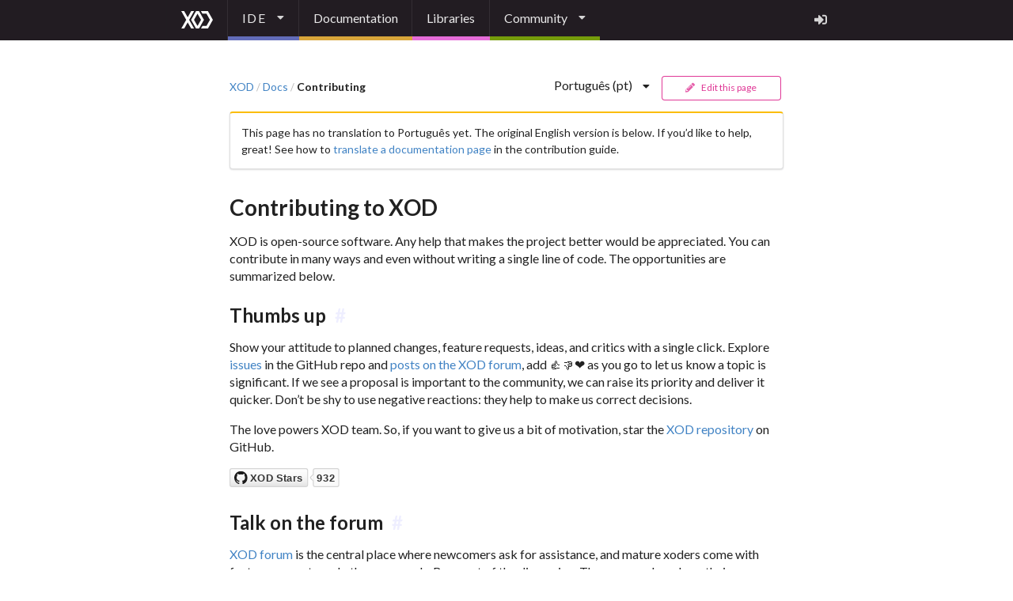

--- FILE ---
content_type: text/html; charset=utf-8
request_url: https://xod.io/pt/docs/contributing/
body_size: 20042
content:
<!DOCTYPE html><html lang="en"><head><script>
    (function(w,d,s,l,i){w[l]=w[l]||[];w[l].push({'gtm.start':
    new Date().getTime(),event:'gtm.js'});var f=d.getElementsByTagName(s)[0],
    j=d.createElement(s),dl=l!='dataLayer'?'&l='+l:'';j.async=true;j.src=
    'https://www.googletagmanager.com/gtm.js?id='+i+dl;f.parentNode.insertBefore(j,f);
    })(window,document,'script','dataLayer','GTM-T8GQKT6');
  </script><title>Contributing to XOD — XOD</title><link rel="icon" type="image/png" href="/static/favicon.png"/><link rel="stylesheet" href="https://cdnjs.cloudflare.com/ajax/libs/cropperjs/1.1.3/cropper.min.css"/><link rel="stylesheet" href="https://cdnjs.cloudflare.com/ajax/libs/semantic-ui/2.4.1/semantic.min.css"/><link rel="stylesheet" href="/s/styles.css?t=1643284238"/><script src="https://cdnjs.cloudflare.com/ajax/libs/cropperjs/1.1.3/cropper.min.js"></script><script src="https://cdnjs.cloudflare.com/ajax/libs/jquery/3.2.1/jquery.min.js"></script><script src="https://cdnjs.cloudflare.com/ajax/libs/semantic-ui/2.4.1/semantic.min.js"></script><script src="/static/common.js"></script><link rel="stylesheet" href="//cdnjs.cloudflare.com/ajax/libs/prism/1.9.0/themes/prism-okaidia.min.css"/><script src="https://cdnjs.cloudflare.com/ajax/libs/prism/1.9.0/components/prism-core.min.js"></script><script src="https://cdnjs.cloudflare.com/ajax/libs/prism/1.9.0/components/prism-clike.min.js"></script><script src="https://cdnjs.cloudflare.com/ajax/libs/prism/1.9.0/components/prism-c.min.js"></script><script src="https://cdnjs.cloudflare.com/ajax/libs/prism/1.9.0/components/prism-cpp.min.js"></script><script src="https://cdnjs.cloudflare.com/ajax/libs/prism/1.9.0/components/prism-bash.min.js"></script><link rel="canonical" href="https://xod.io/docs/contributing/"/><link rel="alternate" href="https://xod.io/docs/contributing/" hrefLang="en"/><link rel="alternate" href="https://xod.io/ru/docs/contributing/" hrefLang="ru"/><meta property="og:title" content="Contributing to XOD"/><meta property="og:url" content="https://xod.io/pt/docs/contributing/"/></head><body><noscript>
  <iframe src="https://www.googletagmanager.com/ns.html?id=GTM-T8GQKT6"
  height="0" width="0" style="display:none;visibility:hidden"></iframe>
  </noscript><div class="MainWrapper"><div class="ui inverted top fixed menu"><div id="top-menu" class="ui text container menu-colored"><a href="/" class="item"><img alt="XOD" src="/static/logo.svg"/></a><div role="listbox" aria-expanded="false" class="ui basic item dropdown kerning-caps" tabindex="0"><div aria-atomic="true" aria-live="polite" role="alert" class="divider text">IDE</div><i aria-hidden="true" class="dropdown icon"></i><div class="menu transition dropdown-dark under-rainbow"><a href="/ide/" target="_blank" role="option" class="item"><span class="text">Launch Browser IDE</span></a><a href="/downloads/" role="option" class="item"><span class="text">Download Desktop IDE</span></a></div></div><a href="/docs" class="item">Documentation</a><a href="/libs" class="item">Libraries</a><div role="listbox" aria-expanded="false" class="ui basic item dropdown" tabindex="0"><div aria-atomic="true" aria-live="polite" role="alert" class="divider text">Community</div><i aria-hidden="true" class="dropdown icon"></i><div class="menu transition dropdown-dark under-rainbow"><a href="https://forum.xod.io" target="_blank" role="option" class="item"><span class="text">Forum</span></a><a href="https://github.com/xodio/xod" target="_blank" role="option" class="item"><span class="text">GitHub</span></a><a href="/docs/contributing/contributors/" role="option" class="item"><span class="text">Top Contributors</span></a><div class="ui divider"></div><a href="https://youtube.com/xodlang" target="_blank" role="option" class="item"><span class="text">YouTube Channel</span></a><a href="https://medium.com/xodlang" target="_blank" role="option" class="item"><span class="text">Medium Blog</span></a><a href="https://www.facebook.com/xodlang" target="_blank" role="option" class="item"><span class="text">Facebook</span></a></div></div><a href="/auth?redirect=https%3A%2F%2Fxod.io%2Fpt%2Fdocs%2Fcontributing%2F" class="right item"><i title="Log In / Sign Up" aria-hidden="true" class="sign in icon"></i></a></div></div><div class="ui text container MainContent"><div class="ui stackable equal width grid"><div class="column"><div class="ui breadcrumb"><a class="section" href="/">XOD</a><div class="divider">/</div><a class="section" href="/pt/docs/">Docs</a><div class="divider">/</div><span class="active section" href="">Contributing</span></div></div><div class="right aligned right floated three wide column"><div id="ArticleLangDropdown"><nobr><div role="listbox" aria-expanded="false" class="ui item simple dropdown" tabindex="0"><div aria-atomic="true" aria-live="polite" role="alert" class="divider text">Português (pt)</div><i aria-hidden="true" class="dropdown icon"></i><div class="right menu transition"><a href="https://xod.io/de/docs/contributing/" style="pointer-events:all" role="option" aria-checked="false" aria-selected="true" class="selected item"><span class="text">Deutsch (de)</span></a><a href="https://xod.io/docs/contributing/" style="pointer-events:all" role="option" aria-checked="false" aria-selected="false" class="item"><span class="text">English (en)</span></a><a href="https://xod.io/es/docs/contributing/" style="pointer-events:all" role="option" aria-checked="false" aria-selected="false" class="item"><span class="text">Español (es)</span></a><a href="https://xod.io/fr/docs/contributing/" style="pointer-events:all" role="option" aria-checked="false" aria-selected="false" class="item"><span class="text">Français (fr)</span></a><a href="https://xod.io/it/docs/contributing/" style="pointer-events:all" role="option" aria-checked="false" aria-selected="false" class="item"><span class="text">Italiano (it)</span></a><a href="https://xod.io/pt/docs/contributing/" style="pointer-events:all" role="option" aria-checked="true" aria-selected="false" class="active item"><span class="text">Português (pt)</span></a><a href="https://xod.io/ru/docs/contributing/" style="pointer-events:all" role="option" aria-checked="false" aria-selected="false" class="item"><span class="text">Русский (ru)</span></a><a href="https://xod.io/zh/docs/contributing/" style="pointer-events:all" role="option" aria-checked="false" aria-selected="false" class="item"><span class="text">中文 (zh)</span></a><a href="https://xod.io/ja/docs/contributing/" style="pointer-events:all" role="option" aria-checked="false" aria-selected="false" class="item"><span class="text">日本語 (ja)</span></a><a href="https://xod.io/ko/docs/contributing/" style="pointer-events:all" role="option" aria-checked="false" aria-selected="false" class="item"><span class="text">한국어 (ko)</span></a></div></div><script>
    $(() => {
      $('#ArticleLangDropdown .ui.dropdown').dropdown({
        action: 'nothing',
        on: 'hover',
        transition: 'fade',
        duration: 100,
        delay: {
          show: 50,
        },
      })
    });</script></nobr></div></div><div class="stretched right floated four wide column"><a href="https://github.com/xodio/xod-docs/new/master/docs/contributing/PT.md?filename=PT.md" class="ui pink tiny basic button gh-button" role="button"><i aria-hidden="true" class="write icon"></i> Edit this page</a></div></div><div class="ui yellow segment">This page has no translation to Português yet. The original English version is below. If you’d like to help, great! See how to <a href="https://github.com/xodio/services.xod.io/issues/437">translate a documentation page</a> in the contribution guide.</div><div class="ui hidden divider"></div><div class="ui text container"><div><h1 class="ui heading">Contributing to XOD</h1>
<p>XOD is open-source software. Any help that makes the project better would be appreciated. You can contribute in many ways and even without writing a single line of code. The opportunities are summarized below.</p>
<h2 id="thumbs-up" class="ui heading">Thumbs up <a class="header-anchor" href="#thumbs-up">#</a></h2>
<p>Show your attitude to planned changes, feature requests, ideas, and critics with a single click. Explore <a href="https://github.com/xodio/xod/issues">issues</a> in the GitHub repo and <a href="https://forum.xod.io">posts on the XOD forum</a>, add 👍👎❤️ as you go to let us know a topic is significant. If we see a proposal is important to the community, we can raise its priority and deliver it quicker. Don’t be shy to use negative reactions: they help to make us correct decisions.</p>
<p>The love powers XOD team. So, if you want to give us a bit of motivation, star the <a href="https://github.com/xodio/xod">XOD repository</a> on GitHub.</p>
<p><a href="https://github.com/xodio/xod"><img
  src="https://img.shields.io/github/stars/xodio/xod.svg?style=social&label=XOD%20Stars"
  height="24"/></a></p>
<h2 id="talk-on-the-forum" class="ui heading">Talk on the forum <a class="header-anchor" href="#talk-on-the-forum">#</a></h2>
<p><a href="https://forum.xod.io">XOD forum</a> is the central place where newcomers ask for assistance, and mature xoders come with feature requests and other proposals. Be a part of the discussion. The more xoders share their experience and thoughts, the better product we can make.</p>
<h2 id="report-bugs" class="ui heading">Report bugs <a class="header-anchor" href="#report-bugs">#</a></h2>
<p>If some behavior is definitely a bug and not a feature, help to hunt it down by reporting the exact steps so that anyone can reproduce the problem.</p>
<p>Try to narrow down your scenario to a minimal working/failing example. That is, if you have a big program causing a problem, start with deleting parts not relevant to the issue and observing the result: is the problem still there? Repeat until you get the most straightforward sequence of steps to reproduce the problem without any noise surrounding it.</p>
<p>You may report the bug on the forum or as a <a href="https://github.com/xodio/xod/issues/new">GitHub issue</a>. The latter is much more preferable since the issues on GitHub <em>are</em> the tasks for core developers and forum posts are yet to be converted into issues. By making the report directly on GitHub you save our time, and we can fix the problem quicker.</p>
<p>Use the <a href="https://github.com/xodio/xod/blob/master/.github/ISSUE_TEMPLATE.md">template</a> which you see when you’re filing an issue to provide as many details as possible.</p>
<h2 id="fix-the-grammar" class="ui heading">Fix the grammar <a class="header-anchor" href="#fix-the-grammar">#</a></h2>
<p>XOD core developers are not native English speakers. So, we commit grammar mistakes, typos, and sometimes have poor wording. Hey, grammar nazi, help XOD to fulfill your expectations.</p>
<p>Phrases you see in the XOD IDE are embedded somewhere in the XOD source code which is open and <a href="https://github.com/xodio/xod">available on GitHub</a>. You can edit a file and send us a pull request within GitHub web interface without installing anything:</p>
<ul class="ui bulleted list">
<li>Enter the term you would like to change in the <a href="https://github.com/xodio/xod/search?utf8=%E2%9C%93&amp;q=typozz&amp;type=">GitHub repository search</a> to find and open a file with the mistake.</li>
<li><a href="https://help.github.com/articles/editing-files-in-another-user-s-repository/">Edit, commit, pull request</a>.</li>
</ul>
<p>If you’d like to review a bunch of UI phrases at once, many of them are spread over <a href="https://github.com/xodio/xod/search?utf8=%E2%9C%93&amp;q=filename%3Amessages.js&amp;type="><code>message.js</code> files</a>. Feel free to edit.</p>
<p>When a mistake is on a documentation page the way to edit is the same. And as a convenience feature, you can click the “Edit this page” button located on the top of any page to jump directly into the required source file.</p>
<h2 id="blog-and-share" class="ui heading">Blog and share <a class="header-anchor" href="#blog-and-share">#</a></h2>
<p>The bigger the community, the more vibrant XOD ecosystem.</p>
<p>Do your friends and colleagues know about XOD? A short note or repost on Twitter, a blog, or another medium will help to spread the word and give the language a stronger foundation.</p>
<p><a href="https://twitter.com/intent/tweet?text=Visual%20programming%20for%20Arduino!%20https://xod.io"
  target="_blank"><img src="https://img.shields.io/twitter/url/http/shields.io.svg?style=social"
  height="24" /></a></p>
<!-- counter _blank underscore ↑ -->
<p>If you have completed some device, project, video, or article using XOD, wow! Promptly share it on the forum in <a href="https://forum.xod.io/c/look-what-i-ve-done">Look what I’ve done</a> category. We share the interesting parts further.</p>
<p>Offline events are another cup of tea. Would you like to speak at a conference, meet-up, or a workshop? Tell us if we can support you anyway with hardware or media: write a message on <a href="mailto:hello@xod.io">hello@xod.io</a>.</p>
<h2 id="make-libraries" class="ui heading">Make libraries <a class="header-anchor" href="#make-libraries">#</a></h2>
<p>If you’ve spent some time tinkering with XOD, the chances you’ve done something useful are high. Don’t hesitate to <a href="/pt/docs/guide/#making-your-own-nodes">extract useful nodes into a library</a> and <a href="/pt/docs/guide/creating-libraries/">publish it on the cloud</a> so that others can base their projects on your work.</p>
<p>Don’t forget to share your cake on the forum in <a href="https://forum.xod.io/c/look-what-i-ve-done">Look what I’ve done</a> category.</p>
<h2 id="improve-the-docs" class="ui heading">Improve the docs <a class="header-anchor" href="#improve-the-docs">#</a></h2>
<p>If you feel the documentation is incomplete, unclear, or even misguiding at some points, help XOD to improve it. Add sections, rewrite paragraphs, provide examples, enhance style as you wish, and send us a pull request. The process is the same as for <a href="#fix-the-grammar">fixing the grammar</a>.</p>
<h2 id="translate-the-docs" class="ui heading">Translate the docs <a class="header-anchor" href="#translate-the-docs">#</a></h2>
<p>Not everyone is comfortable with English. You can help international users by providing translated versions for documentation articles.</p>
<p>Any original article is contained in a <code>README.md</code> file somewhere under the <a href="https://github.com/xodio/xod-docs/tree/master/docs"><code>/docs/</code> directory</a> in the <a href="https://github.com/xodio/xod-docs">xod-docs</a> repository. To provide a translation, create a new file next to the <code>README.md</code> with the name reflecting the target language (<code>DE.md</code>, <code>IT.md</code>, <code>PT.md</code>, <code>FR.md</code>, <code>ES.md</code>, <code>RU.md</code>, <code>JA.md</code>, <code>KO.md</code>, <code>CN.md</code>) and send us a pull request.</p>
<h2 id="contribute-to-code" class="ui heading">Contribute to code <a class="header-anchor" href="#contribute-to-code">#</a></h2>
<p>If you feel the power, you may try contributing to the core code. Follow the guidelines described in the <a href="https://github.com/xodio/xod/blob/master/CONTRIBUTING.md"><code>CONTRIBUTING.md</code></a> in the GitHub repo and choose one of the issues to work on.</p>
<p>The best candidates to start with are:</p>
<ul class="ui bulleted list">
<li><a href="https://github.com/xodio/xod/issues?q=is%3Aissue+is%3Aopen+label%3A%22help+wanted%22">Issues tagged with “help wanted”</a></li>
<li><a href="https://github.com/xodio/xod/issues?q=is%3Aissue+is%3Aopen+label%3At%3Atweak">Tweaks</a></li>
<li><a href="https://github.com/xodio/xod/issues?q=is%3Aissue+is%3Aopen+label%3At%3Abug">Bugs</a></li>
</ul>
<p>Post a comment to an issue thread if you would like to take it on. We can provide more details and respond to technical questions. Others will see the traction.</p>
</div><div class="ui pink segment gh-banner">Found a typo or mistake? Want to improve the text? <a href="https://github.com/xodio/xod-docs/new/master/docs/contributing/PT.md?filename=PT.md">Edit this page on GitHub</a> and open a pull request. If you have a complex proposal or you want to discuss the content, feel free to start a new thread on <a href="https://forum.xod.io">XOD forum</a>.</div></div></div><div class="ui inverted vertical segment Footer"><div class="ui text container"><div class="ui vertically divided grid"><div class="sixteen column row"><div class="three wide column"><a href="/"><img alt="XOD" src="/static/logo.svg" width="36"/></a><p>© 2017–2026<br/>XOD Inc</p></div><div class="five wide column"><a href="/legal/privacy/">Privacy Policy</a><br/><a href="/pricing">Pricing</a></div><div class="right aligned right floated eight wide column"><div><a href="https://youtube.com/xodlang" target="_blank" rel="noopener noreferrer" class="social youtube" title="XOD YouTube channel"><svg aria-labelledby="simpleicons-youtube-icon" role="img" xmlns="http://www.w3.org/2000/svg" viewBox="0 0 24 24"><title id="simpleicons-youtube-icon">YouTube icon</title><path d="M23.495 6.205a3.007 3.007 0 0 0-2.088-2.088c-1.87-.501-9.396-.501-9.396-.501s-7.507-.01-9.396.501A3.007 3.007 0 0 0 .527 6.205a31.247 31.247 0 0 0-.522 5.805 31.247 31.247 0 0 0 .522 5.783 3.007 3.007 0 0 0 2.088 2.088c1.868.502 9.396.502 9.396.502s7.506 0 9.396-.502a3.007 3.007 0 0 0 2.088-2.088 31.247 31.247 0 0 0 .5-5.783 31.247 31.247 0 0 0-.5-5.805zM9.609 15.601V8.408l6.264 3.602z"></path></svg></a><a href="https://medium.com/xodlang" target="_blank" rel="noopener noreferrer" class="social medium" title="Medium XOD magazine"><svg aria-labelledby="simpleicons-medium-icon" role="img" viewBox="0 0 24 24" xmlns="http://www.w3.org/2000/svg"><title id="simpleicons-medium-icon">Medium icon</title><path d="M2.846 6.36c.03-.295-.083-.586-.303-.784l-2.24-2.7v-.403H7.26l5.378 11.795 4.728-11.795H24v.403l-1.917 1.837c-.165.126-.247.333-.213.538v13.5c-.034.204.048.41.213.537l1.87 1.837v.403h-9.41v-.403l1.937-1.882c.19-.19.19-.246.19-.538V7.794l-5.39 13.688h-.727L4.278 7.794v9.174c-.052.386.076.774.347 1.053l2.52 3.06v.402H0v-.403l2.52-3.06c.27-.278.39-.67.326-1.052V6.36z"></path></svg></a><a href="https://www.facebook.com/xodlang" target="_blank" rel="noopener noreferrer" class="social facebook" title="XOD Facebook page"><svg aria-labelledby="simpleicons-facebook-icon" role="img" viewBox="0 0 24 24" xmlns="http://www.w3.org/2000/svg"><title id="simpleicons-facebook-icon">Facebook icon</title><path d="M22.676 0H1.324C.593 0 0 .593 0 1.324v21.352C0 23.408.593 24 1.324 24h11.494v-9.294H9.689v-3.621h3.129V8.41c0-3.099 1.894-4.785 4.659-4.785 1.325 0 2.464.097 2.796.141v3.24h-1.921c-1.5 0-1.792.721-1.792 1.771v2.311h3.584l-.465 3.63H16.56V24h6.115c.733 0 1.325-.592 1.325-1.324V1.324C24 .593 23.408 0 22.676 0"></path></svg></a><a href="https://github.com/xodio/xod" target="_blank" rel="noopener noreferrer" class="social github" title="XOD GitHub repo"><svg aria-labelledby="simpleicons-github-icon" role="img" viewBox="0 0 24 24" xmlns="http://www.w3.org/2000/svg"><title id="simpleicons-github-icon">GitHub icon</title><path d="M12 .297c-6.63 0-12 5.373-12 12 0 5.303 3.438 9.8 8.205 11.385.6.113.82-.258.82-.577 0-.285-.01-1.04-.015-2.04-3.338.724-4.042-1.61-4.042-1.61C4.422 18.07 3.633 17.7 3.633 17.7c-1.087-.744.084-.729.084-.729 1.205.084 1.838 1.236 1.838 1.236 1.07 1.835 2.809 1.305 3.495.998.108-.776.417-1.305.76-1.605-2.665-.3-5.466-1.332-5.466-5.93 0-1.31.465-2.38 1.235-3.22-.135-.303-.54-1.523.105-3.176 0 0 1.005-.322 3.3 1.23.96-.267 1.98-.399 3-.405 1.02.006 2.04.138 3 .405 2.28-1.552 3.285-1.23 3.285-1.23.645 1.653.24 2.873.12 3.176.765.84 1.23 1.91 1.23 3.22 0 4.61-2.805 5.625-5.475 5.92.42.36.81 1.096.81 2.22 0 1.606-.015 2.896-.015 3.286 0 .315.21.69.825.57C20.565 22.092 24 17.592 24 12.297c0-6.627-5.373-12-12-12"></path></svg></a></div><p>Contact us: <a href="mailto:hello@xod.io">hello@xod.io</a></p></div></div></div></div></div></div></body></html>

--- FILE ---
content_type: text/css; charset=UTF-8
request_url: https://xod.io/s/styles.css?t=1643284238
body_size: 6497
content:
:target:before{content:"";display:block;height:55px;margin:-55px 0 0}:not(pre)>code{font-size:.85em;padding:.075em .5ex;border-radius:4px;background:#efe8ec}.ui.list .list>.item,.ui.list>.item,ol.ui.list li,ul.ui.list li{padding:0;line-height:inherit}.ui.ordered.list .list>.item:before,.ui.ordered.list>.item:before,ol.ui.list li:before{position:unset;line-height:inherit;display:inline-block;float:left;padding-right:1ex;text-align:left;min-width:1.25rem}.ui.inline.simple.dropdown .menu{margin-top:0}.ui.items>.item>.content>.extra{font-size:.875em}.ui.items>.item>.content>.header .suffix,.ui.header span.suffix{opacity:.4}.ui.segment.gh-banner{margin-top:4rem}.ui.segment.note{padding-left:5rem}.ui.segment.note .ui.ribbon.label{margin-left:-4rem;top:-4px;float:left}.header-anchor{color:#eef;padding:0 .5ex}.ui.divider.padded:not(.vertical){margin:3rem 0 2rem 0}.ui.divider.dots:not(.vertical){border:none}.ui.divider.dots:not(.vertical):before{content:"...";text-align:center;display:block;font-size:30px;letter-spacing:.6em;position:relative;top:-30px;opacity:.8}.MainWrapper{display:flex;min-height:100vh;flex-direction:column}.MainContent{margin:6em auto;flex:1}.MainContent img{max-width:100%}.ui.SettingsContainer{font-size:1.14285714rem;margin:6em auto;flex:1}@media only screen and (min-width: 768px)and (max-width: 991px){.ui.SettingsContainer{width:713px !important}}@media only screen and (min-width: 992px){.ui.SettingsContainer{width:850px !important}}#top-menu{max-width:860px !important}#top-menu .item:last-of-type:before{display:none}#top-menu .item:last-of-type .header{color:inherit;text-transform:none}#top-menu .username{color:#00b5ad}.ui.inverted.menu,.ui.menu-colored,.Footer{background-color:#221c22 !important}.Footer *{font-weight:normal;font-size:12px !important;color:#fff}.Footer p{margin-top:.5em}.Footer a:hover,.Footer a:active{color:#d8a53a}.Footer a.social{vertical-align:middle;display:inline-block;margin-left:16px;width:28px;height:28px;fill:#fff}.Footer a.social.youtube{position:relative;z-index:1}.Footer a.social.medium{padding:4px}.Footer a.social.github{padding:2px}.Footer a.social.facebook{width:24px;height:24px}.Footer a.social:hover{transition:fill .2s,background-color .2s}.Footer a.social.youtube:hover{fill:red}.Footer a.social.youtube:hover:after{content:"";display:block;background-color:#fff;position:absolute;z-index:-1;width:12px;height:12px;left:8px;top:8px}.Footer a.social.facebook:hover{background-color:#fff;border-radius:10px;fill:#3b5998}.Footer a.social.github:hover{background-color:#fff;border-radius:100%;fill:#000}.Footer a.social.medium:hover{background-color:#fff;fill:#000}.menu-colored>:nth-child(2){border-bottom:5px solid #626cb9}.menu-colored>:nth-child(3){border-bottom:5px solid #d8a53a}.menu-colored>:nth-child(4){border-bottom:5px solid #e56cd8}.menu-colored>:nth-child(5){border-bottom:5px solid #759c0b}.ui.menu .ui.dropdown .menu.under-rainbow{margin-top:5px}.kerning-caps>.text{letter-spacing:.1em}.ui.menu .ui.dropdown .menu.dropdown-dark{background:#3d3e3f !important;color:#fff !important}.ui.menu .ui.dropdown .menu.dropdown-dark>.item{color:#fff !important}.ui.menu .ui.dropdown .menu.dropdown-dark>.item:hover,.ui.menu .ui.dropdown .menu.dropdown-dark>.selected.item{background:rgba(255,255,255,.1) !important}.ui.menu .ui.dropdown .menu.dropdown-dark>a:last-of-type{border-bottom-left-radius:4px !important;border-bottom-right-radius:4px !important}.download-button-container{margin-bottom:7px}.registration-button-container{margin-bottom:10px}.skip-registration{color:#999;font-size:12px}.MainPageContainer{width:1000px;margin:0 auto}.IntroSection{position:relative;margin-top:50px;width:100%;height:618px;background-image:url(/s/f8056fd82a4f951f57654b785d3c271b.png);background-position:center;background-repeat:no-repeat;background-color:#2a292a}.IntroSection .title{font-size:32px;margin-top:40px;text-transform:uppercase;color:#fff}.IntroSection .subtitle{font-size:18px;margin-top:15px;text-transform:uppercase;color:#4ed5ed}.IntroSection .subtitle .point{border-bottom:1px dashed #4ed5ed}.GetStartedButtonBg{background:rgba(0,0,0,.85);width:100%;padding:20px;text-align:center}.button.getting-started-button{min-width:340px;max-width:45%}.button.launch-browser-ide{vertical-align:top}.DownloadDesktopIDE .ui.floating.dropdown.icon{border-left:1px solid rgba(1,1,1,.3)}.DownloadDesktopIDE .ui.floating.dropdown.icon .dropdown.icon{line-height:48px}.download-details{color:rgba(255,255,255,.75);font-size:14px}.Section{background:#ddd}.Section .title{margin-top:40px;margin-bottom:30px;font-size:28px;text-transform:uppercase}.Section p{font-size:18px;line-height:1.5em;max-width:750px;margin:20px 0}.Section p:last-child{margin-bottom:30px}.Section-dark{background:#2e2b2e}.Section-dark .title{color:#37e2a6;font-size:34px}.Section-dark p{color:#fff}.Section .title.accent{font-size:48px;font-weight:bold;color:#000}.Section-dark .title.accent{color:#37e2a6}.Figures{background:#303030;display:-webkit-box;display:-ms-flexbox;display:flex;-webkit-box-align:center;-ms-flex-align:center;align-items:center;-ms-flex-wrap:wrap;flex-wrap:wrap;-webkit-box-pack:center;-ms-flex-pack:center;justify-content:center}.figure{display:inline-block;margin:20px}@media screen and (min--moz-device-pixel-ratio: 0){.figure video.brightnessFix{filter:brightness(1.15)}}.open-source{float:left;margin-right:30px}.many-nodes{width:100%;height:390px;background-image:url(/s/e81478f6d1e31891ebc67fd046559719.png);background-position:center;background-size:cover}.conclusion{text-align:center;font-size:16px;font-weight:bold;margin:60px auto;max-width:460px}.RegistrationRequired{margin:0 auto;max-width:300px}.auth-form-fields{margin-top:2rem;margin-bottom:2rem}#register-agreements label{margin-bottom:2rem}.register-button-container{text-align:center}.icon-arduino{background:url(/s/abfea0200e97609fac100b3a3d16a447.svg) no-repeat 50%;background-size:100%;opacity:.9}.icon-arduino:hover{opacity:1}.Profile,.ProfileEdit{box-shadow:none !important}.ProfileEdit .image{cursor:pointer;position:relative}.ProfileEdit #crop-upload,.ProfileEdit #crop-cancel{cursor:pointer;position:absolute;right:-3rem;top:0;visibility:hidden}.ProfileEdit #crop-upload[data-visible=true],.ProfileEdit #crop-cancel[data-visible=true]{visibility:visible}.ProfileEdit #crop-cancel{top:3rem}.ProfileEdit .field .veryCentered{display:flex;flex-direction:column;align-items:center;justify-content:center}.PatchDescription{margin:10px 0}.header+.header{margin-top:0}.Avatar a{outline:none}.Avatar img{border-radius:10%}.striked{text-decoration:line-through}.boolean{color:#9f5497}.number{color:#2e8f6c}.string{color:#be9133}.feedDateRangePickerContainer{width:217px}

/*# sourceMappingURL=styles.css.map*/

--- FILE ---
content_type: image/svg+xml
request_url: https://xod.io/static/logo.svg
body_size: 2179
content:
<?xml version="1.0" encoding="UTF-8" standalone="no"?>
<!-- Generator: Adobe Illustrator 16.0.0, SVG Export Plug-In . SVG Version: 6.00 Build 0)  -->

<svg
   xmlns:dc="http://purl.org/dc/elements/1.1/"
   xmlns:cc="http://creativecommons.org/ns#"
   xmlns:rdf="http://www.w3.org/1999/02/22-rdf-syntax-ns#"
   xmlns:svg="http://www.w3.org/2000/svg"
   xmlns="http://www.w3.org/2000/svg"
   xmlns:sodipodi="http://sodipodi.sourceforge.net/DTD/sodipodi-0.dtd"
   xmlns:inkscape="http://www.inkscape.org/namespaces/inkscape"
   version="1.0"
   id="Layer_1"
   x="0px"
   y="0px"
   width="294.246"
   height="160.646"
   viewBox="0 0 294.246 160.646"
   enable-background="new 0 0 300 300"
   xml:space="preserve"
   sodipodi:docname="logo.svg"
   inkscape:version="0.92.2 5c3e80d, 2017-08-06"><metadata
     id="metadata13"><rdf:RDF><cc:Work
         rdf:about=""><dc:format>image/svg+xml</dc:format><dc:type
           rdf:resource="http://purl.org/dc/dcmitype/StillImage" /><dc:title /></cc:Work></rdf:RDF></metadata><defs
     id="defs11" /><sodipodi:namedview
     pagecolor="#ffffff"
     bordercolor="#666666"
     borderopacity="1"
     objecttolerance="10"
     gridtolerance="10"
     guidetolerance="10"
     inkscape:pageopacity="0"
     inkscape:pageshadow="2"
     inkscape:window-width="974"
     inkscape:window-height="554"
     id="namedview9"
     showgrid="false"
     fit-margin-top="0"
     fit-margin-left="0"
     fit-margin-right="0"
     fit-margin-bottom="0"
     inkscape:zoom="0.78666667"
     inkscape:cx="97.780726"
     inkscape:cy="71.619576"
     inkscape:window-x="1276"
     inkscape:window-y="200"
     inkscape:window-maximized="0"
     inkscape:current-layer="Layer_1" /><g
     id="g6"
     transform="translate(-2.643,-77.499)"
     style="fill:#ffffff"><g
       id="g4"
       style="fill:#ffffff"><path
         d="M 122.521,77.5 H 95.478 L 62.582,134.424 29.686,77.5 H 2.643 L 49.06,157.822 2.643,238.145 h 27.043 l 32.896,-56.924 32.896,56.924 h 27.043 L 76.104,157.823 Z m 91.221,80.322 -46.166,-80.061 0.15,-0.262 H 140.28 l 0.151,0.263 -46.165,80.06 46.165,80.06 -0.151,0.263 h 27.446 l -0.15,-0.262 z m -92.33,0 32.592,-56.523 32.594,56.523 -32.594,56.523 z M 250.573,77.5 h -65.086 l 14.531,24.217 h 37.375 l 32.352,56.105 -32.352,56.104 h -37.375 l -14.531,24.218 h 65.086 l 46.316,-80.322 z"
         id="path2"
         inkscape:connector-curvature="0"
         style="clip-rule:evenodd;fill-rule:evenodd;fill:#ffffff" /></g></g></svg>

--- FILE ---
content_type: text/plain
request_url: https://www.google-analytics.com/j/collect?v=1&_v=j102&a=2121214319&t=pageview&_s=1&dl=https%3A%2F%2Fxod.io%2Fpt%2Fdocs%2Fcontributing%2F&ul=en-us%40posix&dt=Contributing%20to%20XOD%20%E2%80%94%20XOD&sr=1280x720&vp=1280x720&_u=YEBAAEABAAAAACAAI~&jid=317103868&gjid=1457072756&cid=1557434903.1768086073&tid=UA-98462545-1&_gid=447068258.1768086073&_r=1&_slc=1&gtm=45He6171h1n81T8GQKT6za200&gcd=13l3l3l3l1l1&dma=0&tag_exp=103116026~103200004~104527906~104528500~104573694~104684208~104684211~105391253~115938466~115938469~116514482~116682877&z=1807424142
body_size: -448
content:
2,cG-E0W55KC1LS

--- FILE ---
content_type: application/javascript; charset=UTF-8
request_url: https://xod.io/static/common.js
body_size: 797
content:
/* eslint-disable prefer-arrow-callback */
/* eslint-disable no-param-reassign */
// Dear ESLint, Semantic UI is a dirty land and, yes, we have jQuery there:
/* global $ */

$(() => {
  // activate top menu
  $('#top-menu .ui.dropdown').dropdown({
    action: 'nothing',
    on: 'hover',
    transition: 'fade',
    duration: 100,
    delay: {
      show: 50,
    },
  });

  $('.point').popup();

  $('.DownloadDesktopIDE .dropdown').dropdown();
});

// fallback to default image if any
document.addEventListener('DOMContentLoaded', () => {
  const images = document.querySelectorAll('img[data-fallback-src]');

  // swap image src
  const swap = (el) => {
    el.src = el.getAttribute('data-fallback-src');
  };

  // swap src and remove listener on error
  const eventHandler = (error) => {
    swap(error.target);
    error.target.removeEventListener('error', eventHandler);
  };

  images.forEach((el) => {
    // this should work
    el.addEventListener('error', eventHandler);
    // but if too late...
    if (el.complete && el.naturalWidth === 0) {
      swap(el);
    }
  });
});


--- FILE ---
content_type: application/javascript; charset=utf-8
request_url: https://cdnjs.cloudflare.com/ajax/libs/cropperjs/1.1.3/cropper.min.js
body_size: 9118
content:
/*!
 * Cropper.js v1.1.3
 * https://github.com/fengyuanchen/cropperjs
 *
 * Copyright (c) 2015-2017 Chen Fengyuan
 * Released under the MIT license
 *
 * Date: 2017-10-21T09:27:36.848Z
 */
!function(t,i){"object"==typeof exports&&"undefined"!=typeof module?module.exports=i():"function"==typeof define&&define.amd?define(i):t.Cropper=i()}(this,function(){"use strict";function t(t){if(Array.isArray(t)){for(var i=0,e=Array(t.length);i<t.length;i++)e[i]=t[i];return e}return Array.from(t)}function i(t){return"number"==typeof t&&!J(t)}function e(t){return void 0===t}function a(t){return"object"===(void 0===t?"undefined":G(t))&&null!==t}function n(t){if(!a(t))return!1;try{var i=t.constructor,e=i.prototype;return i&&e&&_.call(e,"isPrototypeOf")}catch(t){return!1}}function o(t){return"function"==typeof t}function r(t,e){if(t&&o(e))if(Array.isArray(t)||i(t.length)){var n=t.length,r=void 0;for(r=0;r<n&&!1!==e.call(t,t[r],r,t);r+=1);}else a(t)&&Object.keys(t).forEach(function(i){e.call(t,t[i],i,t)});return t}function h(t){for(var i=arguments.length,e=Array(i>1?i-1:0),n=1;n<i;n++)e[n-1]=arguments[n];if(a(t)&&e.length>0){if(Object.assign)return Object.assign.apply(Object,[t].concat(e));e.forEach(function(i){a(i)&&Object.keys(i).forEach(function(e){t[e]=i[e]})})}return t}function s(t,i){for(var e=arguments.length,a=Array(e>2?e-2:0),n=2;n<e;n++)a[n-2]=arguments[n];return function(){for(var e=arguments.length,n=Array(e),o=0;o<e;o++)n[o]=arguments[o];return t.apply(i,a.concat(n))}}function c(t){var i=arguments.length>1&&void 0!==arguments[1]?arguments[1]:1e11;return tt.test(t)?Math.round(t*i)/i:t}function l(t,e){var a=t.style;r(e,function(t,e){it.test(e)&&i(t)&&(t+="px"),a[e]=t})}function d(t,i){return t.classList?t.classList.contains(i):t.className.indexOf(i)>-1}function p(t,e){if(e)if(i(t.length))r(t,function(t){p(t,e)});else if(t.classList)t.classList.add(e);else{var a=t.className.trim();a?a.indexOf(e)<0&&(t.className=a+" "+e):t.className=e}}function m(t,e){e&&(i(t.length)?r(t,function(t){m(t,e)}):t.classList?t.classList.remove(e):t.className.indexOf(e)>=0&&(t.className=t.className.replace(e,"")))}function u(t,e,a){e&&(i(t.length)?r(t,function(t){u(t,e,a)}):a?p(t,e):m(t,e))}function g(t){return t.replace(et,"$1-$2").toLowerCase()}function f(t,i){return a(t[i])?t[i]:t.dataset?t.dataset[i]:t.getAttribute("data-"+g(i))}function v(t,i,e){a(e)?t[i]=e:t.dataset?t.dataset[i]=e:t.setAttribute("data-"+g(i),e)}function w(t,i){if(a(t[i]))delete t[i];else if(t.dataset)try{delete t.dataset[i]}catch(e){t.dataset[i]=null}else t.removeAttribute("data-"+g(i))}function b(t,i,e){var a=arguments.length>3&&void 0!==arguments[3]?arguments[3]:{};if(o(e)){var n=i.trim().split(at);n.length>1?r(n,function(i){b(t,i,e)}):(o(e.onceListener)&&delete(e=e.onceListener).onceListener,t.removeEventListener?t.removeEventListener(i,e,a):t.detachEvent&&t.detachEvent("on"+i,e))}}function x(t,i,e){var a=arguments.length>3&&void 0!==arguments[3]?arguments[3]:{};if(o(e)){var n=i.trim().split(at);if(n.length>1)r(n,function(i){x(t,i,e)});else{if(a.once){var h=e,s=function e(){for(var a=arguments.length,n=Array(a),o=0;o<a;o++)n[o]=arguments[o];return b(t,i,e),h.apply(t,n)};h.onceListener=s,e=s}t.addEventListener?t.addEventListener(i,e,a):t.attachEvent&&t.attachEvent("on"+i,e)}}}function y(t,i,a){if(t.dispatchEvent){var n=void 0;return o(Event)&&o(CustomEvent)?n=e(a)?new Event(i,{bubbles:!0,cancelable:!0}):new CustomEvent(i,{detail:a,bubbles:!0,cancelable:!0}):e(a)?(n=document.createEvent("Event")).initEvent(i,!0,!0):(n=document.createEvent("CustomEvent")).initCustomEvent(i,!0,!0,a),t.dispatchEvent(n)}return!t.fireEvent||t.fireEvent("on"+i)}function M(t){var i=document.documentElement,e=t.getBoundingClientRect();return{left:e.left+((window.scrollX||i&&i.scrollLeft||0)-(i&&i.clientLeft||0)),top:e.top+((window.scrollY||i&&i.scrollTop||0)-(i&&i.clientTop||0))}}function C(t){for(;t.firstChild;)t.removeChild(t.firstChild)}function D(t){var i=t.match(ot);return i&&(i[1]!==nt.protocol||i[2]!==nt.hostname||i[3]!==nt.port)}function B(t){var i="timestamp="+(new Date).getTime();return t+(-1===t.indexOf("?")?"?":"&")+i}function k(t){var e=t.rotate,a=t.scaleX,n=t.scaleY,o=t.translateX,r=t.translateY,h=[];i(o)&&0!==o&&h.push("translateX("+o+"px)"),i(r)&&0!==r&&h.push("translateY("+r+"px)"),i(e)&&0!==e&&h.push("rotate("+e+"deg)"),i(a)&&1!==a&&h.push("scaleX("+a+")"),i(n)&&1!==n&&h.push("scaleY("+n+")");var s=h.length?h.join(" "):"none";return{WebkitTransform:s,msTransform:s,transform:s}}function E(t,i){if(!t.naturalWidth||ht){var e=document.createElement("img");e.onload=function(){i(e.width,e.height)},e.src=t.src}else i(t.naturalWidth,t.naturalHeight)}function T(t){var i=h({},t),e=[];return r(t,function(t,a){delete i[a],r(i,function(i){var a=Math.abs(t.startX-i.startX),n=Math.abs(t.startY-i.startY),o=Math.abs(t.endX-i.endX),r=Math.abs(t.endY-i.endY),h=Math.sqrt(a*a+n*n),s=(Math.sqrt(o*o+r*r)-h)/h;e.push(s)})}),e.sort(function(t,i){return Math.abs(t)<Math.abs(i)}),e[0]}function W(t,i){var e=t.pageX,a=t.pageY,n={endX:e,endY:a};return i?n:h({startX:e,startY:a},n)}function N(t){var i=0,e=0,a=0;return r(t,function(t){var n=t.startX,o=t.startY;i+=n,e+=o,a+=1}),i/=a,e/=a,{pageX:i,pageY:e}}function H(t){var i=t.aspectRatio,e=t.height,a=t.width,n=function(t){return st(t)&&t>0};return n(a)&&n(e)?e*i>a?e=a/i:a=e*i:n(a)?e=a/i:n(e)&&(a=e*i),{width:a,height:e}}function L(t){var i=t.width,e=t.height,a=t.degree;if((a=Math.abs(a))%180==90)return{width:e,height:i};var n=a%90*Math.PI/180,o=Math.sin(n),r=Math.cos(n);return{width:i*r+e*o,height:i*o+e*r}}function Y(i,e,a,n){var o=e.naturalWidth,r=e.naturalHeight,h=e.rotate,s=void 0===h?0:h,l=e.scaleX,d=void 0===l?1:l,p=e.scaleY,m=void 0===p?1:p,u=a.aspectRatio,g=a.naturalWidth,f=a.naturalHeight,v=n.fillColor,w=void 0===v?"transparent":v,b=n.imageSmoothingEnabled,x=void 0===b||b,y=n.imageSmoothingQuality,M=void 0===y?"low":y,C=n.maxWidth,D=void 0===C?1/0:C,B=n.maxHeight,k=void 0===B?1/0:B,E=n.minWidth,T=void 0===E?0:E,W=n.minHeight,N=void 0===W?0:W,L=document.createElement("canvas"),Y=L.getContext("2d"),X=H({aspectRatio:u,width:D,height:k}),O=H({aspectRatio:u,width:T,height:N}),S=Math.min(X.width,Math.max(O.width,g)),z=Math.min(X.height,Math.max(O.height,f)),R=[-o/2,-r/2,o,r];return L.width=c(S),L.height=c(z),Y.fillStyle=w,Y.fillRect(0,0,S,z),Y.save(),Y.translate(S/2,z/2),Y.rotate(s*Math.PI/180),Y.scale(d,m),Y.imageSmoothingEnabled=x,Y.imageSmoothingQuality=M,Y.drawImage.apply(Y,[i].concat(t(R.map(function(t){return Math.floor(c(t))})))),Y.restore(),L}function X(t,i,e){var a="",n=void 0;for(e+=i,n=i;n<e;n+=1)a+=ct(t.getUint8(n));return a}function O(t){var i=t.replace(lt,""),e=atob(i),a=new ArrayBuffer(e.length),n=new Uint8Array(a);return r(n,function(t,i){n[i]=e.charCodeAt(i)}),a}function S(t,i){var e="";return r(new Uint8Array(t),function(t){e+=ct(t)}),"data:"+i+";base64,"+btoa(e)}function z(t){var i=new DataView(t),e=void 0,a=void 0,n=void 0,o=void 0;if(255===i.getUint8(0)&&216===i.getUint8(1))for(var r=i.byteLength,h=2;h<r;){if(255===i.getUint8(h)&&225===i.getUint8(h+1)){n=h;break}h+=1}if(n){var s=n+10;if("Exif"===X(i,n+4,4)){var c=i.getUint16(s);if(((a=18761===c)||19789===c)&&42===i.getUint16(s+2,a)){var l=i.getUint32(s+4,a);l>=8&&(o=s+l)}}}if(o){var d=i.getUint16(o,a),p=void 0,m=void 0;for(m=0;m<d;m+=1)if(p=o+12*m+2,274===i.getUint16(p,a)){p+=8,e=i.getUint16(p,a),i.setUint16(p,1,a);break}}return e}function R(t){var i=0,e=1,a=1;switch(t){case 2:e=-1;break;case 3:i=-180;break;case 4:a=-1;break;case 5:i=90,a=-1;break;case 6:i=90;break;case 7:i=90,e=-1;break;case 8:i=-90}return{rotate:i,scaleX:e,scaleY:a}}function A(t){if(Array.isArray(t)){for(var i=0,e=Array(t.length);i<t.length;i++)e[i]=t[i];return e}return Array.from(t)}function I(t,i){if(!(t instanceof i))throw new TypeError("Cannot call a class as a function")}var U="undefined"!=typeof window?window:{},j="cropper-hidden",P=U.PointerEvent?"pointerdown":"touchstart mousedown",q=U.PointerEvent?"pointermove":"touchmove mousemove",$=U.PointerEvent?" pointerup pointercancel":"touchend touchcancel mouseup",Q=/^(e|w|s|n|se|sw|ne|nw|all|crop|move|zoom)$/,Z=/^data:/,F=/^data:image\/jpeg;base64,/,K=/^(img|canvas)$/i,V={viewMode:0,dragMode:"crop",aspectRatio:NaN,data:null,preview:"",responsive:!0,restore:!0,checkCrossOrigin:!0,checkOrientation:!0,modal:!0,guides:!0,center:!0,highlight:!0,background:!0,autoCrop:!0,autoCropArea:.8,movable:!0,rotatable:!0,scalable:!0,zoomable:!0,zoomOnTouch:!0,zoomOnWheel:!0,wheelZoomRatio:.1,cropBoxMovable:!0,cropBoxResizable:!0,toggleDragModeOnDblclick:!0,minCanvasWidth:0,minCanvasHeight:0,minCropBoxWidth:0,minCropBoxHeight:0,minContainerWidth:200,minContainerHeight:100,ready:null,cropstart:null,cropmove:null,cropend:null,crop:null,zoom:null},G="function"==typeof Symbol&&"symbol"==typeof Symbol.iterator?function(t){return typeof t}:function(t){return t&&"function"==typeof Symbol&&t.constructor===Symbol&&t!==Symbol.prototype?"symbol":typeof t},J=Number.isNaN||U.isNaN,_=Object.prototype.hasOwnProperty,tt=/\.\d*(?:0|9){12}\d*$/i,it=/^(width|height|left|top|marginLeft|marginTop)$/,et=/([a-z\d])([A-Z])/g,at=/\s+/,nt=U.location,ot=/^(https?:)\/\/([^:/?#]+):?(\d*)/i,rt=U.navigator,ht=rt&&/(Macintosh|iPhone|iPod|iPad).*AppleWebKit/i.test(rt.userAgent),st=Number.isFinite||U.isFinite,ct=String.fromCharCode,lt=/^data:.*,/,dt={render:function(){this.initContainer(),this.initCanvas(),this.initCropBox(),this.renderCanvas(),this.cropped&&this.renderCropBox()},initContainer:function(){var t=this.element,i=this.options,e=this.container,a=this.cropper;p(a,j),m(t,j);var n={width:Math.max(e.offsetWidth,Number(i.minContainerWidth)||200),height:Math.max(e.offsetHeight,Number(i.minContainerHeight)||100)};this.containerData=n,l(a,{width:n.width,height:n.height}),p(t,j),m(a,j)},initCanvas:function(){var t=this.containerData,i=this.imageData,e=this.options.viewMode,a=Math.abs(i.rotate)%180==90,n=a?i.naturalHeight:i.naturalWidth,o=a?i.naturalWidth:i.naturalHeight,r=n/o,s=t.width,c=t.height;t.height*r>t.width?3===e?s=t.height*r:c=t.width/r:3===e?c=t.width/r:s=t.height*r;var l={aspectRatio:r,naturalWidth:n,naturalHeight:o,width:s,height:c};l.left=(t.width-s)/2,l.top=(t.height-c)/2,l.oldLeft=l.left,l.oldTop=l.top,this.canvasData=l,this.limited=1===e||2===e,this.limitCanvas(!0,!0),this.initialImageData=h({},i),this.initialCanvasData=h({},l)},limitCanvas:function(t,i){var e=this.options,a=this.containerData,n=this.canvasData,o=this.cropBoxData,r=e.viewMode,h=n.aspectRatio,s=this.cropped&&o;if(t){var c=Number(e.minCanvasWidth)||0,l=Number(e.minCanvasHeight)||0;r>1?(c=Math.max(c,a.width),l=Math.max(l,a.height),3===r&&(l*h>c?c=l*h:l=c/h)):r>0&&(c?c=Math.max(c,s?o.width:0):l?l=Math.max(l,s?o.height:0):s&&(c=o.width,(l=o.height)*h>c?c=l*h:l=c/h));var d=H({aspectRatio:h,width:c,height:l});c=d.width,l=d.height,n.minWidth=c,n.minHeight=l,n.maxWidth=1/0,n.maxHeight=1/0}if(i)if(r){var p=a.width-n.width,m=a.height-n.height;n.minLeft=Math.min(0,p),n.minTop=Math.min(0,m),n.maxLeft=Math.max(0,p),n.maxTop=Math.max(0,m),s&&this.limited&&(n.minLeft=Math.min(o.left,o.left+(o.width-n.width)),n.minTop=Math.min(o.top,o.top+(o.height-n.height)),n.maxLeft=o.left,n.maxTop=o.top,2===r&&(n.width>=a.width&&(n.minLeft=Math.min(0,p),n.maxLeft=Math.max(0,p)),n.height>=a.height&&(n.minTop=Math.min(0,m),n.maxTop=Math.max(0,m))))}else n.minLeft=-n.width,n.minTop=-n.height,n.maxLeft=a.width,n.maxTop=a.height},renderCanvas:function(t,i){var e=this.canvasData,a=this.imageData;if(i){var n=L({width:a.naturalWidth*Math.abs(a.scaleX||1),height:a.naturalHeight*Math.abs(a.scaleY||1),degree:a.rotate||0}),o=n.width,r=n.height,s=e.width*(o/e.naturalWidth),c=e.height*(r/e.naturalHeight);e.left-=(s-e.width)/2,e.top-=(c-e.height)/2,e.width=s,e.height=c,e.aspectRatio=o/r,e.naturalWidth=o,e.naturalHeight=r,this.limitCanvas(!0,!1)}(e.width>e.maxWidth||e.width<e.minWidth)&&(e.left=e.oldLeft),(e.height>e.maxHeight||e.height<e.minHeight)&&(e.top=e.oldTop),e.width=Math.min(Math.max(e.width,e.minWidth),e.maxWidth),e.height=Math.min(Math.max(e.height,e.minHeight),e.maxHeight),this.limitCanvas(!1,!0),e.left=Math.min(Math.max(e.left,e.minLeft),e.maxLeft),e.top=Math.min(Math.max(e.top,e.minTop),e.maxTop),e.oldLeft=e.left,e.oldTop=e.top,l(this.canvas,h({width:e.width,height:e.height},k({translateX:e.left,translateY:e.top}))),this.renderImage(t),this.cropped&&this.limited&&this.limitCropBox(!0,!0)},renderImage:function(t){var i=this.canvasData,e=this.imageData,a=e.naturalWidth*(i.width/i.naturalWidth),n=e.naturalHeight*(i.height/i.naturalHeight);h(e,{width:a,height:n,left:(i.width-a)/2,top:(i.height-n)/2}),l(this.image,h({width:e.width,height:e.height},k(h({translateX:e.left,translateY:e.top},e)))),t&&this.output()},initCropBox:function(){var t=this.options,i=this.canvasData,e=t.aspectRatio,a=Number(t.autoCropArea)||.8,n={width:i.width,height:i.height};e&&(i.height*e>i.width?n.height=n.width/e:n.width=n.height*e),this.cropBoxData=n,this.limitCropBox(!0,!0),n.width=Math.min(Math.max(n.width,n.minWidth),n.maxWidth),n.height=Math.min(Math.max(n.height,n.minHeight),n.maxHeight),n.width=Math.max(n.minWidth,n.width*a),n.height=Math.max(n.minHeight,n.height*a),n.left=i.left+(i.width-n.width)/2,n.top=i.top+(i.height-n.height)/2,n.oldLeft=n.left,n.oldTop=n.top,this.initialCropBoxData=h({},n)},limitCropBox:function(t,i){var e=this.options,a=this.containerData,n=this.canvasData,o=this.cropBoxData,r=this.limited,h=e.aspectRatio;if(t){var s=Number(e.minCropBoxWidth)||0,c=Number(e.minCropBoxHeight)||0,l=Math.min(a.width,r?n.width:a.width),d=Math.min(a.height,r?n.height:a.height);s=Math.min(s,a.width),c=Math.min(c,a.height),h&&(s&&c?c*h>s?c=s/h:s=c*h:s?c=s/h:c&&(s=c*h),d*h>l?d=l/h:l=d*h),o.minWidth=Math.min(s,l),o.minHeight=Math.min(c,d),o.maxWidth=l,o.maxHeight=d}i&&(r?(o.minLeft=Math.max(0,n.left),o.minTop=Math.max(0,n.top),o.maxLeft=Math.min(a.width,n.left+n.width)-o.width,o.maxTop=Math.min(a.height,n.top+n.height)-o.height):(o.minLeft=0,o.minTop=0,o.maxLeft=a.width-o.width,o.maxTop=a.height-o.height))},renderCropBox:function(){var t=this.options,i=this.containerData,e=this.cropBoxData;(e.width>e.maxWidth||e.width<e.minWidth)&&(e.left=e.oldLeft),(e.height>e.maxHeight||e.height<e.minHeight)&&(e.top=e.oldTop),e.width=Math.min(Math.max(e.width,e.minWidth),e.maxWidth),e.height=Math.min(Math.max(e.height,e.minHeight),e.maxHeight),this.limitCropBox(!1,!0),e.left=Math.min(Math.max(e.left,e.minLeft),e.maxLeft),e.top=Math.min(Math.max(e.top,e.minTop),e.maxTop),e.oldLeft=e.left,e.oldTop=e.top,t.movable&&t.cropBoxMovable&&v(this.face,"action",e.width>=i.width&&e.height>=i.height?"move":"all"),l(this.cropBox,h({width:e.width,height:e.height},k({translateX:e.left,translateY:e.top}))),this.cropped&&this.limited&&this.limitCanvas(!0,!0),this.disabled||this.output()},output:function(){this.preview(),this.complete&&y(this.element,"crop",this.getData())}},pt={initPreview:function(){var t=this.crossOrigin,i=this.options.preview,e=t?this.crossOriginUrl:this.url,a=document.createElement("img");if(t&&(a.crossOrigin=t),a.src=e,this.viewBox.appendChild(a),this.image2=a,i){var n=i.querySelector?[i]:document.querySelectorAll(i);this.previews=n,r(n,function(i){var a=document.createElement("img");v(i,"preview",{width:i.offsetWidth,height:i.offsetHeight,html:i.innerHTML}),t&&(a.crossOrigin=t),a.src=e,a.style.cssText='display:block;width:100%;height:auto;min-width:0!important;min-height:0!important;max-width:none!important;max-height:none!important;image-orientation:0deg!important;"',C(i),i.appendChild(a)})}},resetPreview:function(){r(this.previews,function(t){var i=f(t,"preview");l(t,{width:i.width,height:i.height}),t.innerHTML=i.html,w(t,"preview")})},preview:function(){var t=this.imageData,i=this.canvasData,e=this.cropBoxData,a=e.width,n=e.height,o=t.width,s=t.height,c=e.left-i.left-t.left,d=e.top-i.top-t.top;this.cropped&&!this.disabled&&(l(this.image2,h({width:o,height:s},k(h({translateX:-c,translateY:-d},t)))),r(this.previews,function(i){var e=f(i,"preview"),r=e.width,p=e.height,m=r,u=p,g=1;a&&(u=n*(g=r/a)),n&&u>p&&(m=a*(g=p/n),u=p),l(i,{width:m,height:u}),l(i.getElementsByTagName("img")[0],h({width:o*g,height:s*g},k(h({translateX:-c*g,translateY:-d*g},t))))}))}},mt={bind:function(){var t=this.element,i=this.options,e=this.cropper;o(i.cropstart)&&x(t,"cropstart",i.cropstart),o(i.cropmove)&&x(t,"cropmove",i.cropmove),o(i.cropend)&&x(t,"cropend",i.cropend),o(i.crop)&&x(t,"crop",i.crop),o(i.zoom)&&x(t,"zoom",i.zoom),x(e,P,this.onCropStart=s(this.cropStart,this)),i.zoomable&&i.zoomOnWheel&&x(e,"wheel mousewheel DOMMouseScroll",this.onWheel=s(this.wheel,this)),i.toggleDragModeOnDblclick&&x(e,"dblclick",this.onDblclick=s(this.dblclick,this)),x(document,q,this.onCropMove=s(this.cropMove,this)),x(document,$,this.onCropEnd=s(this.cropEnd,this)),i.responsive&&x(window,"resize",this.onResize=s(this.resize,this))},unbind:function(){var t=this.element,i=this.options,e=this.cropper;o(i.cropstart)&&b(t,"cropstart",i.cropstart),o(i.cropmove)&&b(t,"cropmove",i.cropmove),o(i.cropend)&&b(t,"cropend",i.cropend),o(i.crop)&&b(t,"crop",i.crop),o(i.zoom)&&b(t,"zoom",i.zoom),b(e,P,this.onCropStart),i.zoomable&&i.zoomOnWheel&&b(e,"wheel mousewheel DOMMouseScroll",this.onWheel),i.toggleDragModeOnDblclick&&b(e,"dblclick",this.onDblclick),b(document,q,this.onCropMove),b(document,$,this.onCropEnd),i.responsive&&b(window,"resize",this.onResize)}},ut={resize:function(){var t=this.options,i=this.container,e=this.containerData,a=Number(t.minContainerWidth)||200,n=Number(t.minContainerHeight)||100;if(!(this.disabled||e.width<=a||e.height<=n)){var o=i.offsetWidth/e.width;if(1!==o||i.offsetHeight!==e.height){var h=void 0,s=void 0;t.restore&&(h=this.getCanvasData(),s=this.getCropBoxData()),this.render(),t.restore&&(this.setCanvasData(r(h,function(t,i){h[i]=t*o})),this.setCropBoxData(r(s,function(t,i){s[i]=t*o})))}}},dblclick:function(){this.disabled||"none"===this.options.dragMode||this.setDragMode(d(this.dragBox,"cropper-crop")?"move":"crop")},wheel:function(t){var i=this,e=Number(this.options.wheelZoomRatio)||.1,a=1;this.disabled||(t.preventDefault(),this.wheeling||(this.wheeling=!0,setTimeout(function(){i.wheeling=!1},50),t.deltaY?a=t.deltaY>0?1:-1:t.wheelDelta?a=-t.wheelDelta/120:t.detail&&(a=t.detail>0?1:-1),this.zoom(-a*e,t)))},cropStart:function(t){if(!this.disabled){var i=this.options,e=this.pointers,a=void 0;t.changedTouches?r(t.changedTouches,function(t){e[t.identifier]=W(t)}):e[t.pointerId||0]=W(t),a=Object.keys(e).length>1&&i.zoomable&&i.zoomOnTouch?"zoom":f(t.target,"action"),Q.test(a)&&!1!==y(this.element,"cropstart",{originalEvent:t,action:a})&&(t.preventDefault(),this.action=a,this.cropping=!1,"crop"===a&&(this.cropping=!0,p(this.dragBox,"cropper-modal")))}},cropMove:function(t){var i=this.action;if(!this.disabled&&i){var e=this.pointers;t.preventDefault(),!1!==y(this.element,"cropmove",{originalEvent:t,action:i})&&(t.changedTouches?r(t.changedTouches,function(t){h(e[t.identifier],W(t,!0))}):h(e[t.pointerId||0],W(t,!0)),this.change(t))}},cropEnd:function(t){if(!this.disabled){var i=this.action,e=this.pointers;t.changedTouches?r(t.changedTouches,function(t){delete e[t.identifier]}):delete e[t.pointerId||0],i&&(t.preventDefault(),Object.keys(e).length||(this.action=""),this.cropping&&(this.cropping=!1,u(this.dragBox,"cropper-modal",this.cropped&&this.options.modal)),y(this.element,"cropend",{originalEvent:t,action:i}))}}},gt={change:function(t){var i=this.options,e=this.canvasData,a=this.containerData,n=this.cropBoxData,o=this.pointers,h=this.action,s=i.aspectRatio,c=n.left,l=n.top,d=n.width,p=n.height,u=c+d,g=l+p,f=0,v=0,w=a.width,b=a.height,x=!0,y=void 0;!s&&t.shiftKey&&(s=d&&p?d/p:1),this.limited&&(f=n.minLeft,v=n.minTop,w=f+Math.min(a.width,e.width,e.left+e.width),b=v+Math.min(a.height,e.height,e.top+e.height));var C=o[Object.keys(o)[0]],D={x:C.endX-C.startX,y:C.endY-C.startY},B=function(t){switch(t){case"e":u+D.x>w&&(D.x=w-u);break;case"w":c+D.x<f&&(D.x=f-c);break;case"n":l+D.y<v&&(D.y=v-l);break;case"s":g+D.y>b&&(D.y=b-g)}};switch(h){case"all":c+=D.x,l+=D.y;break;case"e":if(D.x>=0&&(u>=w||s&&(l<=v||g>=b))){x=!1;break}B("e"),d+=D.x,s&&(p=d/s,l-=D.x/s/2),d<0&&(h="w",d=0);break;case"n":if(D.y<=0&&(l<=v||s&&(c<=f||u>=w))){x=!1;break}B("n"),p-=D.y,l+=D.y,s&&(d=p*s,c+=D.y*s/2),p<0&&(h="s",p=0);break;case"w":if(D.x<=0&&(c<=f||s&&(l<=v||g>=b))){x=!1;break}B("w"),d-=D.x,c+=D.x,s&&(p=d/s,l+=D.x/s/2),d<0&&(h="e",d=0);break;case"s":if(D.y>=0&&(g>=b||s&&(c<=f||u>=w))){x=!1;break}B("s"),p+=D.y,s&&(d=p*s,c-=D.y*s/2),p<0&&(h="n",p=0);break;case"ne":if(s){if(D.y<=0&&(l<=v||u>=w)){x=!1;break}B("n"),p-=D.y,l+=D.y,d=p*s}else B("n"),B("e"),D.x>=0?u<w?d+=D.x:D.y<=0&&l<=v&&(x=!1):d+=D.x,D.y<=0?l>v&&(p-=D.y,l+=D.y):(p-=D.y,l+=D.y);d<0&&p<0?(h="sw",p=0,d=0):d<0?(h="nw",d=0):p<0&&(h="se",p=0);break;case"nw":if(s){if(D.y<=0&&(l<=v||c<=f)){x=!1;break}B("n"),p-=D.y,l+=D.y,d=p*s,c+=D.y*s}else B("n"),B("w"),D.x<=0?c>f?(d-=D.x,c+=D.x):D.y<=0&&l<=v&&(x=!1):(d-=D.x,c+=D.x),D.y<=0?l>v&&(p-=D.y,l+=D.y):(p-=D.y,l+=D.y);d<0&&p<0?(h="se",p=0,d=0):d<0?(h="ne",d=0):p<0&&(h="sw",p=0);break;case"sw":if(s){if(D.x<=0&&(c<=f||g>=b)){x=!1;break}B("w"),d-=D.x,c+=D.x,p=d/s}else B("s"),B("w"),D.x<=0?c>f?(d-=D.x,c+=D.x):D.y>=0&&g>=b&&(x=!1):(d-=D.x,c+=D.x),D.y>=0?g<b&&(p+=D.y):p+=D.y;d<0&&p<0?(h="ne",p=0,d=0):d<0?(h="se",d=0):p<0&&(h="nw",p=0);break;case"se":if(s){if(D.x>=0&&(u>=w||g>=b)){x=!1;break}B("e"),p=(d+=D.x)/s}else B("s"),B("e"),D.x>=0?u<w?d+=D.x:D.y>=0&&g>=b&&(x=!1):d+=D.x,D.y>=0?g<b&&(p+=D.y):p+=D.y;d<0&&p<0?(h="nw",p=0,d=0):d<0?(h="sw",d=0):p<0&&(h="ne",p=0);break;case"move":this.move(D.x,D.y),x=!1;break;case"zoom":this.zoom(T(o),t),x=!1;break;case"crop":if(!D.x||!D.y){x=!1;break}y=M(this.cropper),c=C.startX-y.left,l=C.startY-y.top,d=n.minWidth,p=n.minHeight,D.x>0?h=D.y>0?"se":"ne":D.x<0&&(c-=d,h=D.y>0?"sw":"nw"),D.y<0&&(l-=p),this.cropped||(m(this.cropBox,j),this.cropped=!0,this.limited&&this.limitCropBox(!0,!0))}x&&(n.width=d,n.height=p,n.left=c,n.top=l,this.action=h,this.renderCropBox()),r(o,function(t){t.startX=t.endX,t.startY=t.endY})}},ft={crop:function(){return this.ready&&!this.disabled&&(this.cropped||(this.cropped=!0,this.limitCropBox(!0,!0),this.options.modal&&p(this.dragBox,"cropper-modal"),m(this.cropBox,j)),this.setCropBoxData(this.initialCropBoxData)),this},reset:function(){return this.ready&&!this.disabled&&(this.imageData=h({},this.initialImageData),this.canvasData=h({},this.initialCanvasData),this.cropBoxData=h({},this.initialCropBoxData),this.renderCanvas(),this.cropped&&this.renderCropBox()),this},clear:function(){return this.cropped&&!this.disabled&&(h(this.cropBoxData,{left:0,top:0,width:0,height:0}),this.cropped=!1,this.renderCropBox(),this.limitCanvas(!0,!0),this.renderCanvas(),m(this.dragBox,"cropper-modal"),p(this.cropBox,j)),this},replace:function(t){var i=arguments.length>1&&void 0!==arguments[1]&&arguments[1];return!this.disabled&&t&&(this.isImg&&(this.element.src=t),i?(this.url=t,this.image.src=t,this.ready&&(this.image2.src=t,r(this.previews,function(i){i.getElementsByTagName("img")[0].src=t}))):(this.isImg&&(this.replaced=!0),this.options.data=null,this.load(t))),this},enable:function(){return this.ready&&(this.disabled=!1,m(this.cropper,"cropper-disabled")),this},disable:function(){return this.ready&&(this.disabled=!0,p(this.cropper,"cropper-disabled")),this},destroy:function(){var t=this.element,i=this.image;return this.loaded?(this.isImg&&this.replaced&&(t.src=this.originalUrl),this.unbuild(),m(t,j)):this.isImg?b(t,"load",this.onStart):i&&i.parentNode.removeChild(i),w(t,"cropper"),this},move:function(t,i){var a=this.canvasData,n=a.left,o=a.top;return this.moveTo(e(t)?t:n+Number(t),e(i)?i:o+Number(i))},moveTo:function(t){var e=arguments.length>1&&void 0!==arguments[1]?arguments[1]:t,a=this.canvasData,n=!1;return t=Number(t),e=Number(e),this.ready&&!this.disabled&&this.options.movable&&(i(t)&&(a.left=t,n=!0),i(e)&&(a.top=e,n=!0),n&&this.renderCanvas(!0)),this},zoom:function(t,i){var e=this.canvasData;return t=Number(t),t=t<0?1/(1-t):1+t,this.zoomTo(e.width*t/e.naturalWidth,i)},zoomTo:function(t,i){var e=this.options,a=this.canvasData,n=a.width,o=a.height,r=a.naturalWidth,h=a.naturalHeight;if((t=Number(t))>=0&&this.ready&&!this.disabled&&e.zoomable){var s=r*t,c=h*t;if(!1===y(this.element,"zoom",{originalEvent:i,oldRatio:n/r,ratio:s/r}))return this;if(i){var l=this.pointers,d=M(this.cropper),p=l&&Object.keys(l).length?N(l):{pageX:i.pageX,pageY:i.pageY};a.left-=(s-n)*((p.pageX-d.left-a.left)/n),a.top-=(c-o)*((p.pageY-d.top-a.top)/o)}else a.left-=(s-n)/2,a.top-=(c-o)/2;a.width=s,a.height=c,this.renderCanvas(!0)}return this},rotate:function(t){return this.rotateTo((this.imageData.rotate||0)+Number(t))},rotateTo:function(t){return t=Number(t),i(t)&&this.ready&&!this.disabled&&this.options.rotatable&&(this.imageData.rotate=t%360,this.renderCanvas(!0,!0)),this},scaleX:function(t){var e=this.imageData.scaleY;return this.scale(t,i(e)?e:1)},scaleY:function(t){var e=this.imageData.scaleX;return this.scale(i(e)?e:1,t)},scale:function(t){var e=arguments.length>1&&void 0!==arguments[1]?arguments[1]:t,a=this.imageData,n=!1;return t=Number(t),e=Number(e),this.ready&&!this.disabled&&this.options.scalable&&(i(t)&&(a.scaleX=t,n=!0),i(e)&&(a.scaleY=e,n=!0),n&&this.renderCanvas(!0,!0)),this},getData:function(){var t=arguments.length>0&&void 0!==arguments[0]&&arguments[0],i=this.options,e=this.imageData,a=this.canvasData,n=this.cropBoxData,o=void 0;if(this.ready&&this.cropped){o={x:n.left-a.left,y:n.top-a.top,width:n.width,height:n.height};var h=e.width/e.naturalWidth;r(o,function(i,e){i/=h,o[e]=t?Math.round(i):i})}else o={x:0,y:0,width:0,height:0};return i.rotatable&&(o.rotate=e.rotate||0),i.scalable&&(o.scaleX=e.scaleX||1,o.scaleY=e.scaleY||1),o},setData:function(t){var e=this.options,a=this.imageData,r=this.canvasData,h={};if(o(t)&&(t=t.call(this.element)),this.ready&&!this.disabled&&n(t)){var s=!1;e.rotatable&&i(t.rotate)&&t.rotate!==a.rotate&&(a.rotate=t.rotate,s=!0),e.scalable&&(i(t.scaleX)&&t.scaleX!==a.scaleX&&(a.scaleX=t.scaleX,s=!0),i(t.scaleY)&&t.scaleY!==a.scaleY&&(a.scaleY=t.scaleY,s=!0)),s&&this.renderCanvas(!0,!0);var c=a.width/a.naturalWidth;i(t.x)&&(h.left=t.x*c+r.left),i(t.y)&&(h.top=t.y*c+r.top),i(t.width)&&(h.width=t.width*c),i(t.height)&&(h.height=t.height*c),this.setCropBoxData(h)}return this},getContainerData:function(){return this.ready?h({},this.containerData):{}},getImageData:function(){return this.loaded?h({},this.imageData):{}},getCanvasData:function(){var t=this.canvasData,i={};return this.ready&&r(["left","top","width","height","naturalWidth","naturalHeight"],function(e){i[e]=t[e]}),i},setCanvasData:function(t){var e=this.canvasData,a=e.aspectRatio;return o(t)&&(t=t.call(this.element)),this.ready&&!this.disabled&&n(t)&&(i(t.left)&&(e.left=t.left),i(t.top)&&(e.top=t.top),i(t.width)?(e.width=t.width,e.height=t.width/a):i(t.height)&&(e.height=t.height,e.width=t.height*a),this.renderCanvas(!0)),this},getCropBoxData:function(){var t=this.cropBoxData,i=void 0;return this.ready&&this.cropped&&(i={left:t.left,top:t.top,width:t.width,height:t.height}),i||{}},setCropBoxData:function(t){var e=this.cropBoxData,a=this.options.aspectRatio,r=void 0,h=void 0;return o(t)&&(t=t.call(this.element)),this.ready&&this.cropped&&!this.disabled&&n(t)&&(i(t.left)&&(e.left=t.left),i(t.top)&&(e.top=t.top),i(t.width)&&t.width!==e.width&&(r=!0,e.width=t.width),i(t.height)&&t.height!==e.height&&(h=!0,e.height=t.height),a&&(r?e.height=e.width/a:h&&(e.width=e.height*a)),this.renderCropBox()),this},getCroppedCanvas:function(){var t=arguments.length>0&&void 0!==arguments[0]?arguments[0]:{};if(!this.ready||!window.HTMLCanvasElement)return null;var i=this.canvasData,e=Y(this.image,this.imageData,i,t);if(!this.cropped)return e;var a=this.getData(),n=a.x,o=a.y,r=a.width,h=a.height,s=r/h,l=H({aspectRatio:s,width:t.maxWidth||1/0,height:t.maxHeight||1/0}),d=H({aspectRatio:s,width:t.minWidth||0,height:t.minHeight||0}),p=H({aspectRatio:s,width:t.width||r,height:t.height||h}),m=p.width,u=p.height;m=Math.min(l.width,Math.max(d.width,m)),u=Math.min(l.height,Math.max(d.height,u));var g=document.createElement("canvas"),f=g.getContext("2d");g.width=c(m),g.height=c(u),f.fillStyle=t.fillColor||"transparent",f.fillRect(0,0,m,u);var v=t.imageSmoothingEnabled,w=void 0===v||v,b=t.imageSmoothingQuality;f.imageSmoothingEnabled=w,b&&(f.imageSmoothingQuality=b);var x=e.width,y=e.height,M=n,C=o,D=void 0,B=void 0,k=void 0,E=void 0,T=void 0,W=void 0;M<=-r||M>x?(M=0,D=0,k=0,T=0):M<=0?(k=-M,M=0,T=D=Math.min(x,r+M)):M<=x&&(k=0,T=D=Math.min(r,x-M)),D<=0||C<=-h||C>y?(C=0,B=0,E=0,W=0):C<=0?(E=-C,C=0,W=B=Math.min(y,h+C)):C<=y&&(E=0,W=B=Math.min(h,y-C));var N=[M,C,D,B];if(T>0&&W>0){var L=m/r;N.push(k*L,E*L,T*L,W*L)}return f.drawImage.apply(f,[e].concat(A(N.map(function(t){return Math.floor(c(t))})))),g},setAspectRatio:function(t){var i=this.options;return this.disabled||e(t)||(i.aspectRatio=Math.max(0,t)||NaN,this.ready&&(this.initCropBox(),this.cropped&&this.renderCropBox())),this},setDragMode:function(t){var i=this.options,e=this.dragBox,a=this.face;if(this.loaded&&!this.disabled){var n="crop"===t,o=i.movable&&"move"===t;v(e,"action",t=n||o?t:"none"),u(e,"cropper-crop",n),u(e,"cropper-move",o),i.cropBoxMovable||(v(a,"action",t),u(a,"cropper-crop",n),u(a,"cropper-move",o))}return this}},vt=function(){function t(t,i){for(var e=0;e<i.length;e++){var a=i[e];a.enumerable=a.enumerable||!1,a.configurable=!0,"value"in a&&(a.writable=!0),Object.defineProperty(t,a.key,a)}}return function(i,e,a){return e&&t(i.prototype,e),a&&t(i,a),i}}(),wt=U.Cropper,bt=function(){function t(i){var e=arguments.length>1&&void 0!==arguments[1]?arguments[1]:{};if(I(this,t),!i||!K.test(i.tagName))throw new Error("The first argument is required and must be an <img> or <canvas> element.");this.element=i,this.options=h({},V,n(e)&&e),this.complete=!1,this.cropped=!1,this.disabled=!1,this.isImg=!1,this.limited=!1,this.loaded=!1,this.ready=!1,this.replaced=!1,this.wheeling=!1,this.originalUrl="",this.canvasData=null,this.cropBoxData=null,this.previews=null,this.pointers={},this.init()}return vt(t,[{key:"init",value:function(){var t=this.element,i=t.tagName.toLowerCase(),e=void 0;if(!f(t,"cropper")){if(v(t,"cropper",this),"img"===i){if(this.isImg=!0,e=t.getAttribute("src")||"",this.originalUrl=e,!e)return;e=t.src}else"canvas"===i&&window.HTMLCanvasElement&&(e=t.toDataURL());this.load(e)}}},{key:"load",value:function(t){var i=this;if(t){this.url=t,this.imageData={};var e=this.element,a=this.options;if(a.checkOrientation&&window.ArrayBuffer)if(Z.test(t))F.test(t)?this.read(O(t)):this.clone();else{var n=new XMLHttpRequest;n.onerror=function(){i.clone()},n.onload=function(){i.read(n.response)},a.checkCrossOrigin&&D(t)&&e.crossOrigin&&(t=B(t)),n.open("get",t),n.responseType="arraybuffer",n.withCredentials="use-credentials"===e.crossOrigin,n.send()}else this.clone()}}},{key:"read",value:function(t){var i=this.options,e=this.imageData,a=z(t),n=0,o=1,r=1;if(a>1){this.url=S(t,"image/jpeg");var h=R(a);n=h.rotate,o=h.scaleX,r=h.scaleY}i.rotatable&&(e.rotate=n),i.scalable&&(e.scaleX=o,e.scaleY=r),this.clone()}},{key:"clone",value:function(){var t=this.element,i=this.url,e=void 0,a=void 0;this.options.checkCrossOrigin&&D(i)&&((e=t.crossOrigin)?a=i:(e="anonymous",a=B(i))),this.crossOrigin=e,this.crossOriginUrl=a;var n=document.createElement("img");e&&(n.crossOrigin=e),n.src=a||i;var o=s(this.start,this),r=s(this.stop,this);this.image=n,this.onStart=o,this.onStop=r,this.isImg?t.complete?this.start():x(t,"load",o):(x(n,"load",o),x(n,"error",r),p(n,"cropper-hide"),t.parentNode.insertBefore(n,t.nextSibling))}},{key:"start",value:function(t){var i=this,e=this.isImg?this.element:this.image;t&&(b(e,"load",this.onStart),b(e,"error",this.onStop)),E(e,function(t,e){h(i.imageData,{naturalWidth:t,naturalHeight:e,aspectRatio:t/e}),i.loaded=!0,i.build()})}},{key:"stop",value:function(){var t=this.image;b(t,"load",this.onStart),b(t,"error",this.onStop),t.parentNode.removeChild(t),this.image=null}},{key:"build",value:function(){var t=this;if(this.loaded){this.ready&&this.unbuild();var i=this.element,e=this.options,a=this.image,n=i.parentNode,r=document.createElement("div");r.innerHTML='<div class="cropper-container"><div class="cropper-wrap-box"><div class="cropper-canvas"></div></div><div class="cropper-drag-box"></div><div class="cropper-crop-box"><span class="cropper-view-box"></span><span class="cropper-dashed dashed-h"></span><span class="cropper-dashed dashed-v"></span><span class="cropper-center"></span><span class="cropper-face"></span><span class="cropper-line line-e" data-action="e"></span><span class="cropper-line line-n" data-action="n"></span><span class="cropper-line line-w" data-action="w"></span><span class="cropper-line line-s" data-action="s"></span><span class="cropper-point point-e" data-action="e"></span><span class="cropper-point point-n" data-action="n"></span><span class="cropper-point point-w" data-action="w"></span><span class="cropper-point point-s" data-action="s"></span><span class="cropper-point point-ne" data-action="ne"></span><span class="cropper-point point-nw" data-action="nw"></span><span class="cropper-point point-sw" data-action="sw"></span><span class="cropper-point point-se" data-action="se"></span></div></div>';var h=r.querySelector(".cropper-container"),s=h.querySelector(".cropper-canvas"),c=h.querySelector(".cropper-drag-box"),l=h.querySelector(".cropper-crop-box"),d=l.querySelector(".cropper-face");this.container=n,this.cropper=h,this.canvas=s,this.dragBox=c,this.cropBox=l,this.viewBox=h.querySelector(".cropper-view-box"),this.face=d,s.appendChild(a),p(i,j),n.insertBefore(h,i.nextSibling),this.isImg||m(a,"cropper-hide"),this.initPreview(),this.bind(),e.aspectRatio=Math.max(0,e.aspectRatio)||NaN,e.viewMode=Math.max(0,Math.min(3,Math.round(e.viewMode)))||0,this.cropped=e.autoCrop,e.autoCrop?e.modal&&p(c,"cropper-modal"):p(l,j),e.guides||p(l.getElementsByClassName("cropper-dashed"),j),e.center||p(l.getElementsByClassName("cropper-center"),j),e.background&&p(h,"cropper-bg"),e.highlight||p(d,"cropper-invisible"),e.cropBoxMovable&&(p(d,"cropper-move"),v(d,"action","all")),e.cropBoxResizable||(p(l.getElementsByClassName("cropper-line"),j),p(l.getElementsByClassName("cropper-point"),j)),this.setDragMode(e.dragMode),this.render(),this.ready=!0,this.setData(e.data),this.completing=setTimeout(function(){o(e.ready)&&x(i,"ready",e.ready,{once:!0}),y(i,"ready"),y(i,"crop",t.getData()),t.complete=!0},0)}}},{key:"unbuild",value:function(){this.ready&&(this.complete||clearTimeout(this.completing),this.ready=!1,this.complete=!1,this.initialImageData=null,this.initialCanvasData=null,this.initialCropBoxData=null,this.containerData=null,this.canvasData=null,this.cropBoxData=null,this.unbind(),this.resetPreview(),this.previews=null,this.viewBox=null,this.cropBox=null,this.dragBox=null,this.canvas=null,this.container=null,this.cropper.parentNode.removeChild(this.cropper),this.cropper=null)}}],[{key:"noConflict",value:function(){return window.Cropper=wt,t}},{key:"setDefaults",value:function(t){h(V,n(t)&&t)}}]),t}();return h(bt.prototype,dt,pt,mt,ut,gt,ft),bt});